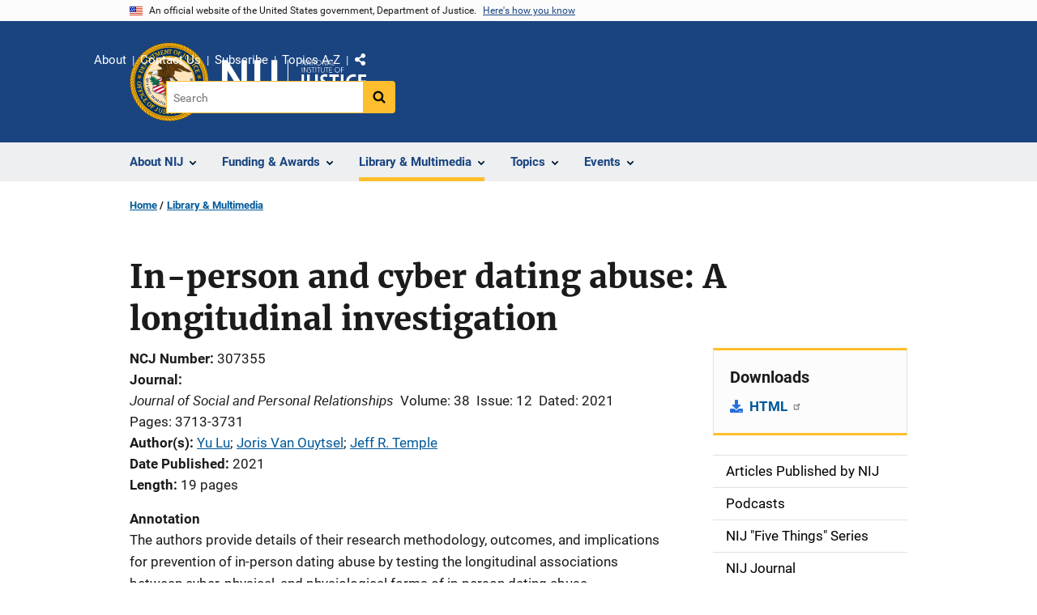

--- FILE ---
content_type: text/javascript
request_url: https://nij.ojp.gov/sites/g/files/xyckuh171/files/js/js_kzd_nVXfQxgYy8GbrjHBsoXQ1ZOu-pp77SQu7OBWE5E.js?scope=footer&delta=16&language=en&theme=ojp&include=eJxdT-0OwyAIfCEjv_Y8hgJTWyuNH9kef65x2boQjjsuIQdmClrWCjiJpV6b7mbpsHRLQWiTYgZwbFpuTvZFmIUdaW6SG_T64OqQSAtHzfZeToMN6-pqwBKzhx9u5NlSzBtw6QcmO6Xxqj6Ja-jBD_jXFld8Xpe70fWA0e_pPhHnJ99Ep8vYRi1JKlzl6VbBQgHmdaryAm-4bLs
body_size: 951
content:
/* @license GPL-2.0-or-later https://www.drupal.org/licensing/faq */
(function($,drupalSettings,window){'use strict';const searchElements=document.getElementsByClassName('usa-search');if(searchElements&&searchElements.length>1)searchElements[0].remove();window.__gcse=window.__gcse||{};window.__gcse.parsetags='onload';window.__gcse.initializationCallback=function(){if(!window.google.search.cse.element.getElement('ojp-search').getInputQuery())$('[data-ojpSearchResultsHeading]').after('<h3 data-ojpSearchResultsNoQuery>'+drupalSettings.ojp_search.search_no_query_text+'</h3>');$('input.gsc-input').attr('placeholder','Search');};window.__gcse.searchCallbacks={web:{ready:function(gname,query,promos,results,div){$('[data-ojpSearchResultsNoQuery]').remove();}}};})(jQuery,drupalSettings,window);;
(function($,Drupal,drupalSettings,window){'use strict';var micrositeSearchSettings=drupalSettings.ojp_search_microsite||{};var micrositePath=micrositeSearchSettings.path||'';var micrositeTitle=micrositeSearchSettings.title||'';var currentSite=micrositeSearchSettings.current_site||'';var callbacks=$.extend({},window.__gcse.searchCallbacks.web);window.__gcse.searchCallbacks.web.starting=function(gname,query){$('[data-ojpMicrositeNotice]').remove();if(callbacks.hasOwnProperty('starting'))query=callbacks.starting(gname,query);return micrositePath?'site:'+currentSite+micrositePath+'/ '+query:query;};window.__gcse.searchCallbacks.web.ready=function(gname,query,promos,results,div){if(callbacks.hasOwnProperty('ready'))callbacks.ready(gname,query,promos,results,div);if(micrositePath&&micrositeTitle){var reloadLink=window.document.createElement('a');reloadLink.setAttribute('href',window.location.href);var queryString=reloadLink.search;var pairs=(queryString[0]==='?'?queryString.substr(1):queryString).split('&');var newPairs=[];for(var i=0;i<pairs.length;i++){var pair=pairs[i].split('=');if(pair[0]!=='microsite_path'&&pair[0]!=='microsite_title')newPairs.push(pairs[i]);}if(newPairs)reloadLink.search='?'+newPairs.join('&');var $reloadLink=$(reloadLink).text(Drupal.t('here'));let escapeHtml=function(unsafe){return unsafe.replace(/&/g,"&amp;").replace(/</g,"&lt;").replace(/>/g,"&gt;").replace(/"/g,"&quot;").replace(/'/g,"&#039;");};let escapedMicrositeTitle=escapeHtml(micrositeTitle);let escapedMicrositePath=escapeHtml(micrositePath);var $micrositeNotice=$('<p data-ojpMicrositeNotice>'+Drupal.t('Searching microsite ')+'<em>'+escapedMicrositeTitle+'</em>. '+Drupal.t('Click')+' </p>').append($reloadLink).append(Drupal.t(' to search the whole site.'));$('[data-ojpSearchResultsHeading]').after($micrositeNotice);}};})(jQuery,Drupal,window.drupalSettings,window);;
(function(Drupal,once,$){function checkGoogleCSELoaded(callback,timeout,startTime){const currentTime=new Date().getTime();if(window.google&&window.google.search&&window.google.search.cse&&window.google.search.cse.element)callback();else{if(currentTime-startTime<timeout)setTimeout(function(){checkGoogleCSELoaded(callback,timeout,startTime);},250);}}function checkElementsLoaded(callback,timeout,startTime){const currentTime=new Date().getTime();const searchButtons=document.querySelectorAll(".gsc-search-button.gsc-search-button-v2");const searchBoxes=document.querySelectorAll(".gsc-input");if(searchButtons.length>0&&searchBoxes.length>0)callback(searchButtons,searchBoxes);else{if(currentTime-startTime<timeout)setTimeout(function(){checkElementsLoaded(callback,timeout,startTime);},250);}}Drupal.behaviors.ojpSearchAccessibility={attach:function(){const timeout=5000;const startTime=new Date().getTime();checkGoogleCSELoaded(function(){checkElementsLoaded(function(searchButtons,searchBoxes){once("ojpSearchAccessibility",searchButtons).forEach(function(button){button.setAttribute("aria-label","Search button");button.setAttribute("name","search button");});once("ojpSearchAccessibility",searchBoxes).forEach(function(input){input.setAttribute("aria-label","Search");input.setAttribute("name","search");});},timeout,startTime);},timeout,startTime);}};})(Drupal,once,jQuery);;
